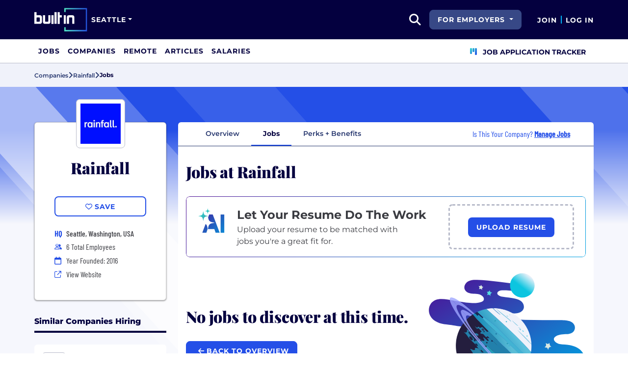

--- FILE ---
content_type: text/html; charset=utf-8
request_url: https://www.builtinseattle.com/company/rainfall/jobs
body_size: 10978
content:
<!DOCTYPE html>
<html lang="en">
<head>
    <meta charset="utf-8" />
    <meta name="viewport" content="width=device-width, initial-scale=1.0" />
    <meta name="description" content="Explore jobs and careers at Rainfall in Seattle. Rainfall is currently hiring for a range of positions." />
        <meta name="robots" content="INDEX, FOLLOW" />
    <title>Rainfall Seattle Jobs &#x2B; Careers | Built In Seattle</title>
    <link rel="icon" type="image/x-icon" href="/companies/images/favicon.png">
        <link rel="canonical" href="https://www.builtinseattle.com/company/rainfall/jobs" />
    <link rel="preconnect" href="https://static.builtin.com" crossorigin>
    <link rel="dns-prefetch" href="https://www.googletagmanager.com/">
    <link rel="dns-prefetch" href="https://static.builtin.com">

    <link rel="preload" href="https://static.builtin.com/dist/fonts/barlow-condensed-v12-latin-500.woff2" as="font" type="font/woff2" crossorigin fetchpriority="high">
    <link rel="preload" href="https://static.builtin.com/dist/fonts/barlow-condensed-v12-latin-regular.woff2" as="font" type="font/woff2" crossorigin fetchpriority="high">
    <link rel="preload" href="https://static.builtin.com/dist/fonts/montserrat-v25-latin-600.woff2" as="font" type="font/woff2" crossorigin>
    <link rel="preload" href="https://static.builtin.com/dist/fonts/montserrat-v25-latin-700.woff2" as="font" type="font/woff2" crossorigin>
    <link rel="preload" href="https://static.builtin.com/dist/fonts/montserrat-v25-latin-800.woff2" as="font" type="font/woff2" crossorigin>
    <link rel="preload" href="https://static.builtin.com/dist/fonts/montserrat-v25-latin-regular.woff2" as="font" type="font/woff2" crossorigin>
    <style>
        /* Critical CSS - Fonts with instant fallbacks */
        .font-playfair {
            font-family: Georgia, "Times New Roman", serif; /* Use system fonts for instant render */
            font-display: block; /* Show text immediately */
            font-weight: bold;
        }
        .font-Montserrat, .font-montserrat-button {
            font-family: "Montserrat", -apple-system, BlinkMacSystemFont, "Segoe UI", Arial, sans-serif;
            font-display: swap;
        }
        .font-barlow {
            font-family: "Barlow Condensed", "Arial Narrow", Arial, sans-serif;
            font-display: swap;
        }
    </style>

    <link rel="stylesheet" href="https://static.builtin.com/companies/css/main.bundle.9f4bd15c1263b27fa1e4.css" fetchpriority="high" />
    <link rel="preload" href="https://static.builtin.com/dist/js/common.bundle.js" as="script" fetchpriority="low" />
    <link rel="preload" href="https://static.builtin.com/companies/js/main.bundle.a0aa8f4560f7286ff8b2.js" as="script" fetchpriority="low" />
    <link rel="stylesheet" href="https://static.builtin.com/dist/blaze/blaze.css"/>

    


    <script>
        (function(w,d,s,l,i){w[l]=w[l]||[];w[l].push({'gtm.start':
        new Date().getTime(),event:'gtm.js'});var f=d.getElementsByTagName(s)[0],
        j=d.createElement(s),dl=l!='dataLayer'?'&l='+l:'';j.async=true;j.src=
        'https://www.googletagmanager.com/gtm.js?id='+i+dl;f.parentNode.insertBefore(j,f);
        })(window,document,'script','dataLayer','GTM-MNBB26Q');
    </script>
</head>
<body>
<noscript>
    <iframe src="https://www.googletagmanager.com/ns.html?id=GTM-MNBB26Q" height="0" width="0" style="display:none;visibility:hidden" loading="lazy"></iframe>
</noscript>
    <div id="g_id_onload" data-client_id="941473408521-r82mlse6rh2ar9loff8bgnbqtbp6inrs.apps.googleusercontent.com" data-login_uri="https://accounts.builtin.com/External/OneTap" data-new_user_return_url="https://www.builtinseattle.com/auth/login?destination=%2Fcompany%2Frainfall%2Fjobs" data-existing_user_return_url="https://www.builtinseattle.com/auth/login?destination=%2Fcompany%2Frainfall%2Fjobs" data-auto_select="true" data-prompt_parent_id="g_id_onload" style="position: absolute; top: 150px; right: 410px; width: 0; height: 0; z-index: 1001"><div><script src="https://accounts.google.com/gsi/client" async defer></script></div></div>
<header class="header sticky-top">
    <div id="international-header" class="bg-app-primary text-white nav-height d-flex align-items-center" data-site-id="7" data-external-api="https://api.builtin.com"><div class="container d-flex justify-content-between"><div class="d-flex align-items-center"><a href="/"><img class="d-block d-lg-none" src="https://static.builtin.com/dist/images/bi-header-logo.svg" height="32" width="71" alt="Built In Logo" />
                <img class="d-none d-lg-block" src="https://static.builtin.com/dist/images/bi-header-logo.svg" height="48" width="108" alt="Built In Logo" /></a><div class="d-inline"><button id="header-site-dropdown" type="button" class="btn btn-lg dropdown-toggle text-white p-sm border-0" data-bs-toggle="dropdown" aria-expanded="false" data-bs-offset="-120,23" data-bs-auto-close="outside" aria-label="Site Dropdown button"><span>Seattle</span></button>
                    <div class="dropdown-menu tech-hub-menu"><button type="button" class="btn btn-lg position-absolute end-0 top-0" onclick="document.getElementById('header-site-dropdown').click()" aria-label="Close"><i class="fa-regular fa-close fs-2xl text-black"></i></button>
                        <div class="row gx-0"><div class="col-12 col-lg-4 global-tech-container p-lg bg-gray-01-highlight"><div class="header-text">
                                    Global Tech Hub
                                </div>
                                <hr>
                                <div class="fs-md fw-semibold mb-lg"><span class="fw-bold">BuiltIn.com</span> is the global destination for tech professionals.
                                </div>
                                <a href="https://builtin.com" class="btn btn-lg btn-primary w-100 w-md-50 w-lg-100"><span class="me-sm">builtin.com</span>
                                    <i class="fa-solid fa-arrow-right fs-sm text-white"></i></a></div>
                            <div class="col-12 col-lg-8 popular-tech-container p-lg"><div class="header-text">
                                    Popular Tech Hubs
                                </div>
                                <hr><div class="row gx-0"><div class="col-6"><div class="row gx-0"><div class="col-12 col-md-6"><div class="mb-lg mb-md-0"><span class="text-uppercase fw-black fs-xs text-gray-04">United States</span><a href="https://builtin.com/jobs?city=Austin&amp;state=Texas&amp;country=USA&amp;searcharea=25mi" class="fs-sm d-block hover-underline mb-xs text-gray-04 fw-semibold">Austin</a><a href="https://builtin.com/jobs?city=Boston&amp;state=Massachusetts&amp;country=USA&amp;searcharea=25mi" class="fs-sm d-block hover-underline mb-xs text-gray-04 fw-semibold">Boston</a><a href="https://builtin.com/jobs?city=Chicago&amp;state=Illinois&amp;country=USA&amp;searcharea=25mi" class="fs-sm d-block hover-underline mb-xs text-gray-04 fw-semibold">Chicago</a><a href="https://builtin.com/jobs?state=Colorado&amp;country=USA&amp;searcharea=25mi" class="fs-sm d-block hover-underline mb-xs text-gray-04 fw-semibold">Colorado</a><a href="https://builtin.com/jobs?city=Los&#x2B;Angeles&amp;state=California&amp;country=USA&amp;searcharea=25mi" class="fs-sm d-block hover-underline mb-xs text-gray-04 fw-semibold">Los Angeles</a><a href="https://builtin.com/jobs?city=New&#x2B;York&amp;state=New&#x2B;York&amp;country=USA&amp;searcharea=25mi" class="fs-sm d-block hover-underline mb-xs text-gray-04 fw-semibold">New York City</a><a href="https://builtin.com/jobs?city=Seattle&amp;state=Washington&amp;country=USA&amp;searcharea=25mi" class="fs-sm d-block hover-underline mb-xs fw-bold text-pretty-blue">Seattle</a><a href="https://builtin.com/jobs?city=San&#x2B;Francisco&amp;state=California&amp;country=USA&amp;searcharea=25mi" class="fs-sm d-block hover-underline mb-xs text-gray-04 fw-semibold">San Francisco</a></div></div>
                                                <div class="col-12 col-md-6"><div class="mb-lg"><span class="text-uppercase fw-black fs-xs text-gray-04">Australia</span><a href="https://builtin.com/jobs?city=Sydney&amp;state=New&#x2B;South&#x2B;Wales&amp;country=AUS&amp;searcharea=25mi" class="fs-sm d-block hover-underline mb-xs text-gray-04 fw-semibold">Sydney</a><a href="https://builtin.com/jobs?city=Melbourne&amp;state=Victoria&amp;country=AUS&amp;searcharea=25mi" class="fs-sm d-block hover-underline mb-xs text-gray-04 fw-semibold">Melbourne</a></div>
                                                    <div class=""><span class="text-uppercase fw-black fs-xs text-gray-04">Canada</span><a href="https://builtin.com/jobs?city=Calgary&amp;state=Alberta&amp;country=CAN&amp;searcharea=25mi" class="fs-sm d-block hover-underline mb-xs text-gray-04 fw-semibold">Calgary</a><a href="https://builtin.com/jobs?city=Montr&#xE9;al&amp;state=Qu&#xE9;bec&amp;country=CAN&amp;searcharea=25mi" class="fs-sm d-block hover-underline mb-xs text-gray-04 fw-semibold">Montreal</a><a href="https://builtin.com/jobs?city=Ottawa&amp;state=Ontario&amp;country=CAN&amp;searcharea=25mi" class="fs-sm d-block hover-underline mb-xs text-gray-04 fw-semibold">Ottawa</a><a href="https://builtin.com/jobs?city=Qu&#xE9;bec&amp;state=Qu&#xE9;bec&amp;country=CAN&amp;searcharea=25mi" class="fs-sm d-block hover-underline mb-xs text-gray-04 fw-semibold">Quebec</a><a href="https://builtin.com/jobs?city=Toronto&amp;state=Ontario&amp;country=CAN&amp;searcharea=25mi" class="fs-sm d-block hover-underline mb-xs text-gray-04 fw-semibold">Toronto</a><a href="https://builtin.com/jobs?city=Vancouver&amp;state=British&#x2B;Columbia&amp;country=CAN&amp;searcharea=25mi" class="fs-sm d-block hover-underline mb-xs text-gray-04 fw-semibold">Vancouver</a></div></div></div></div>
                                        <div class="col-6 gx-0"><div class="row gx-0"><div class="col-12 col-md-6"><div class="mb-lg"><span class="text-uppercase fw-black fs-xs text-gray-04">India</span><a href="https://builtin.com/jobs?city=Bengaluru&amp;state=Karnataka&amp;country=IND&amp;searcharea=25mi" class="fs-sm d-block hover-underline mb-xs text-gray-04 fw-semibold">Bengaluru</a><a href="https://builtin.com/jobs?city=Chennai&amp;state=Tamil&#x2B;Nadu&amp;country=IND&amp;searcharea=25mi" class="fs-sm d-block hover-underline mb-xs text-gray-04 fw-semibold">Chennai</a><a href="https://builtin.com/jobs?city=New&#x2B;Delhi&amp;state=Delhi&amp;country=IND&amp;searcharea=25mi" class="fs-sm d-block hover-underline mb-xs text-gray-04 fw-semibold">Delhi</a><a href="https://builtin.com/jobs?city=Hyderabad&amp;state=Telangana&amp;country=IND&amp;searcharea=25mi" class="fs-sm d-block hover-underline mb-xs text-gray-04 fw-semibold">Hyderabad</a><a href="https://builtin.com/jobs?city=Kolkata&amp;state=Bengal&amp;country=IND&amp;searcharea=25mi" class="fs-sm d-block hover-underline mb-xs text-gray-04 fw-semibold">Kolkata</a><a href="https://builtin.com/jobs?city=Mumbai&amp;state=Maharashtra&amp;country=IND&amp;searcharea=25mi" class="fs-sm d-block hover-underline mb-xs text-gray-04 fw-semibold">Mumbai</a><a href="https://builtin.com/jobs?city=Pune&amp;state=Mah&#x101;r&#x101;shtra&amp;country=IND&amp;searcharea=25mi" class="fs-sm d-block hover-underline mb-xs text-gray-04 fw-semibold">Pune</a></div>
                                                    <div class="mb-lg mb-md-0"><span class="text-uppercase fw-black fs-xs text-gray-04">Ireland</span><a href="https://builtin.com/jobs?city=Dublin&amp;state=Dublin&amp;country=IRL&amp;searcharea=25mi" class="fs-sm d-block hover-underline mb-xs text-gray-04 fw-semibold">Dublin</a></div></div>
                                                <div class="col-12 col-md-6"><div class="mb-lg"><span class="text-uppercase fw-black fs-xs text-gray-04">Singapore</span><a href="https://builtin.com/jobs?city=Singapore&amp;state=Singapore&amp;country=SGP&amp;searcharea=25mi" class="fs-sm d-block hover-underline mb-xs text-gray-04 fw-semibold">Singapore</a></div>
                                                    <div class=""><span class="text-uppercase fw-black fs-xs text-gray-04">United Kingdom</span><a href="https://builtin.com/jobs?city=London&amp;state=England&amp;country=GBR&amp;searcharea=25mi" class="fs-sm d-block hover-underline mb-xs text-gray-04 fw-semibold">London</a><a href="https://builtin.com/jobs?city=Cambridge&amp;state=England&amp;country=GBR&amp;searcharea=25mi" class="fs-sm d-block hover-underline mb-xs text-gray-04 fw-semibold">Cambridge</a><a href="https://builtin.com/jobs?city=Manchester&amp;state=England&amp;country=GBR&amp;searcharea=25mi" class="fs-sm d-block hover-underline mb-xs text-gray-04 fw-semibold">Manchester</a><a href="https://builtin.com/jobs?city=Birmingham&amp;state=England&amp;country=GBR&amp;searcharea=25mi" class="fs-sm d-block hover-underline mb-xs text-gray-04 fw-semibold">Birmingham</a><a href="https://builtin.com/jobs?city=Bristol&amp;state=England&amp;country=GBR&amp;searcharea=25mi" class="fs-sm d-block hover-underline mb-xs text-gray-04 fw-semibold">Bristol</a></div></div></div></div></div></div></div></div></div></div>
        <div class="d-flex"><div class="search me-sm" x-data="headerSearch()"><button id="header-search-dropdown" type="button" class="btn h-100 p-xs p-md-sm" data-bs-toggle="dropdown" aria-expanded="false" data-bs-offset="0,0" data-bs-auto-close="outside" aria-label="search button"><i class="fa-solid fa-magnifying-glass fs-md fs-lg-2xl text-white"></i></button>
    <div class="dropdown-menu"><div class="input-group mb-md px-md"><span class="input-group-text bg-white"><i class="fa-solid fa-magnifying-glass fs-xl text-midnight"></i></span>
            <input autofocus type="text" id="header-search-input" name="search jobs input" class="form-control border-start-0" x-model="searchTerm" x-on:input.debounce.100ms="updateCompanies()" x-on:keydown.enter="goToJobSearch" placeholder="Search"></div>
        <div class="bg-gray-01-highlight px-md mb-md"><a :href="jobSearchUrl" x-text="searchTerm + ' In Jobs'"></a></div>
        <template x-for="company in companies"><a :href="company.alias" class="text-decoration-none"><div class="mb-md"><div class="d-flex align-items-center bg-gray-01 mx-md rounded-1 px-md py-sm"><div class="rounded-circle bg-white h-4xl w-4xl d-flex align-items-center justify-content-center" style="flex-basis: auto"><img class="object-fit-contain" loading="lazy" width="42" height="42" alt="Company Photo" :src="company.logo"></div>
                        <div class="ms-lg fill-even"><div x-text="company.title" class="text-midnight fw-semibold"></div>
                            <div x-text="company.industries" class="font-montserrat-button text-uppercase fs-xs"></div></div></div></div></a></template>
        <template x-if="searchTerm.length &gt; 0 &amp;&amp; companies.length === 0"><a class="text-decoration-none" href="https://builtin.com/node/add/company"><div class="border border-gray-02 d-flex gap-lg p-md m-md rounded-1 align-items-center"><div class="bg-gray-01 rounded-circle h-4xl w-4xl d-flex align-items-center justify-content-center"><i class="fa-thin fa-rocket-launch fs-2xl"></i></div>
                    <div><div class="fs-xl mb-sm text-midnight fw-semibold">Can't find your company?</div>
                        <div class="fs-sm">Create a company profile.</div></div></div></a></template>
        <div class="d-flex justify-content-center"><a class="d-flex align-items-center" href="/jobs">View All Jobs</a></div></div></div>
            <div class="my-auto me-md d-none d-lg-inline"><button id="for-employers-button" type="button" class="dropdown-toggle btn btn-secondary text-white btn-lg me-md fw-bold fs-sm text-uppercase" data-bs-toggle="dropdown" aria-expanded="false" data-bs-offset="0,0">
                For Employers
            </button>
            <ul class="dropdown-menu dropdown-menu-end round-bottom round-left shadow-sm p-0"><li><a href="https://employers.builtin.com?utm_medium=SatelliteReferral&amp;utm_source=foremployers" class="btn btn-lg fw-bold fs-sm w-100 text-start focus-ring border-0 text-none" target="_blank">
                        Hire on Built In
                    </a></li>
                <li class="dropdown-divider m-0"></li>
                <li><a href="https://builtin.com/job-slots" class="btn btn-lg fw-bold fs-sm w-100 text-start focus-ring border-0 text-none" target="_blank">
                        Post a Job
                    </a></li></ul></div><div class="d-flex"><div class="my-auto d-none d-md-block"><a href="/auth/signup?destination=%2fcompany%2frainfall%2fjobs" type="button" id="join" class="btn border-0 p-0 text-white fw-bold text-uppercase fs-sm special-link">
                                Join
                            </a></div>
                        <span class="my-auto h-md mx-sm border border-cyan d-none d-md-block"></span>
                        <div class="my-auto"><a href="/auth/login?destination=%2fcompany%2frainfall%2fjobs" type="button" id="login" class="btn border-0 p-0 text-white fw-bold text-uppercase fs-sm special-link">
                                Log In
                            </a></div></div></div></div></div>
<nav class="navbar navbar-expand-lg d-none d-lg-block bg-white p-0 border-bottom border-gray-02"><div class="container-fluid"><div class="navbar-collapse" id="main_nav"><nav class="container" role="navigation"><ul class="navbar-nav d-flex gap-lg" role="menu"><li class="nav-item fs-lg" role="menuitem"><a class="nav-link top-nav-item text-nowrap text-app-primary text-uppercase py-md h-3xl font-montserrat-button" href="/jobs" builtin-toggle="dropdown">Jobs</a></li><li class="nav-item fs-lg" role="menuitem"><a class="nav-link top-nav-item text-nowrap text-app-primary text-uppercase py-md h-3xl font-montserrat-button" href="/companies" builtin-toggle="dropdown">Companies</a></li><li class="nav-item fs-lg" role="menuitem"><a class="nav-link top-nav-item text-nowrap text-app-primary text-uppercase py-md h-3xl font-montserrat-button" href="/jobs/remote" builtin-toggle="dropdown">Remote</a></li><li class="nav-item fs-lg" role="menuitem"><a class="nav-link top-nav-item text-nowrap text-app-primary text-uppercase py-md h-3xl font-montserrat-button" href="/articles" builtin-toggle="dropdown">Articles</a></li><li class="nav-item fs-lg" role="menuitem"><a class="nav-link top-nav-item text-nowrap text-app-primary text-uppercase py-md h-3xl font-montserrat-button" href="/salaries" builtin-toggle="dropdown">Salaries</a></li><li class="nav-item fs-lg ms-auto h-3xl underline-title" role="menuitem"><div class="nav-link d-flex align-items-center top-nav-item text-nowrap text-app-primary text-uppercase py-md h-3xl fw-bold"><a class="nav-link top-nav-item text-nowrap text-app-primary text-uppercase py-md h-3xl fw-bold fs-sm" onclick="bix.eventTracking.logBuiltinTrackEvent(&#x27;click_nav_apptracker&#x27;, {});" href="/auth/login?destination=%2fhome%23application-tracker-section"><i class="fa-solid fa-chart-kanban fs-md text-pink me-sm chart-kanban-icon"></i>
                                    Job Application Tracker
                                </a></div></li></ul></nav></div></div></nav>
</header>
<div>
    <main role="main">
        
<div class="company-profile" x-data="companyProfileNav"
    style=" --background-texture: url('https://static.builtin.com/dist/images/background-texture.svg');
    --custom-hex: #244fe7;"
>
<div class="bg-gray-01" id="breadcrumbs">
    <div class="container">
        <div class="row">
            <div class="text-midnight-light d-flex gap-sm align-items-center py-sm my-xs">
                <a href="/companies" title="Companies">
                    <span class="fs-xs fw-semibold">Companies</span>
                </a>
                <i class="fa-solid fa-angle-right fs-md"></i>
                <a href="/company/rainfall" title="Rainfall">
                    <span class="fs-xs fw-semibold">Rainfall</span>
                </a>
                <i class="fa-solid fa-angle-right fs-md"></i>
                <span class="fs-xs fw-bold text-midnight" x-text="displayTabName"></span>
            </div>
        </div>
    </div>
</div>
<div class="container-lg mt-lg-lg mt-0">
    <div class="row">
        <div class="col-lg-3 pe-lg-sm px-md pb-lg-lg">
            <div class="card custom-card elevated-1 rounded mt-4xl mb-xs mt-lg-3xl p-lg mb-0 mb-lg-lg bg-white">
                <div class="card-head d-flex flex-column align-items-center position-relative">
                    <picture class="position-absolute mt-negative bg-light rounded-3">
                        <img src="https://cdn.builtin.com/cdn-cgi/image/f=auto,fit=contain,w=200,h=200,q=100/sites/www.builtin.com/files/2021-11/rainfall%20logo_7.png"
                             alt=""
                             height="100"
                             width="100"
                             class="p-sm rounded-3 border border-gray-02 object-fit-contain"/>
                    </picture>
                        <h2 class="font-playfair fw-black fst-normal text-midnight text-center mt-3xl mb-0 fs-3xl">Rainfall</h2>
                </div>
                <div class="card-body d-flex flex-column w-100 mx-lg-0 mx-auto mt-lg">
                    <div class="my-items-container d-flex">
                        <my-item entity-type="company" entity-id="85725" variant="slotted-item" class="w-sm-100 w-lg-100 w-md-50 mx-auto" tabindex="0">
                            <button slot="unsavedSlot" class="btn btn-lg btn-outline-primary w-100" style="border-width: 1.5px;">
                                <i class="fa-regular fa-heart"></i>
                                <span>Save</span>
                            </button>
                            <button slot="savedSlot" class="btn btn-lg btn-outline-primary w-100" style="border-width: 1.5px;">
                                <i class="fa-solid fa-heart text-pink"></i>
                                <span>Saved</span>
                            </button>
                        </my-item>
                    </div>
                    <div class="company-info d-flex flex-lg-column flex-sm-column flex-md-row flex-wrap w-lg-100 w-md-75 w-sm-100 mx-auto mt-lg">
                            <div class="d-flex w-md-50 w-sm-100 w-lg-100 h-auto px-md-md px-lg-0 px-sm-0">
                                    <div class="font-barlow text-primary w-md fw-bold fs-md">
                                            <span>HQ</span>
                                    </div>
                                    <div class="d-flex flex-column">
                                                <div class="ms-sm font-barlow fw-medium fs-md text-gray-04">Seattle, Washington, USA</div>
                                    </div>
                            </div>
                            <div class="d-flex align-items-center w-md-50 w-sm-100 w-lg-100 px-md-md px-lg-0 px-sm-0 mt-xs">
                                <i class="fa fa-xs fa-regular fa-user-group text-primary w-md"></i>
                                <span class="font-barlow ms-sm">
                                    6
                                    Total Employees</span>
                            </div>
                            <div class="d-flex align-items-center w-md-50 w-sm-100 w-lg-100 px-md-md px-lg-0 px-sm-0 mt-xs">
                                <i class="fa-regular fa-calendar text-primary w-md"></i>
                                <span class="font-barlow ms-sm">
                                    Year Founded: 2016
                                </span>
                            </div>
                        <div class="d-flex align-items-center w-md-50 w-sm-100 w-lg-100 px-md-md px-lg-0 px-sm-0 mt-xs">
                            <i class="fa fa-sm fa-regular fa-arrow-up-right-from-square text-primary w-md"></i>
                            <a href="http://rainfall.co?utm_source=BuiltIn&amp;utm_medium=BuiltIn&amp;utm_campaign=BuiltIn" target="_blank" @click="trackViewWebsite()" rel="noopener nofollow" class="font-barlow ms-sm hover-underline">View Website</a>
                        </div>
                    </div>
                </div>
            </div>


                    <div class="similar-companies-hiring-container my-xl d-lg-block d-none">
                        <div class="mb-0 border-bottom border-midnight border-4 mb-lg"><div class="d-flex flex-wrap justify-content-between align-items-lg-end gap-sm mb-sm"><div class="fs-md-2xl fs-sm d-flex w-100 align-items-center"><h2 class="m-0 fw-extrabold text-midnight text-capitalize fs-md">Similar Companies Hiring</h2></div></div></div>
                        <div class="jobs-at-similar-companies d-flex flex-column gap-sm">
                                <div class="bg-white border-0 rounded bg-white rounded-top d-flex flex-column justify-content-between position-relative company-bounded-compact"><div class="d-flex flex-column p-md h-100"><div class="d-flex mb-sm d-flex align-items-center"><a href="/company/headway" data-track-id="ct_company_logo" data-company-id="63917" target="_self"><picture><img src="https://cdn.builtin.com/cdn-cgi/image/f=auto,fit=scale-down,w=40,h=40,q=100/sites/www.builtin.com/files/2021-05/Headway%20Logo.png" alt="Headway Logo" loading="auto" height="48" width="48" class="p-xs rounded-2 border border-gray-02 me-md object-fit-contain z-1" /></picture></a>
            <h2 class="fw-extrabold fs-xl-xl fs-md d-inline-block company-title-clamp m-0"><a class="d-block card-alias-after-overlay" href="/company/headway" data-track-id="ct_company_title" data-company-id="63917" target="_self">Headway</a></h2></div><div class="font-barlow fw-medium mb-sm">Consumer Web &#x2022; Healthtech &#x2022; Professional Services &#x2022; Social Impact &#x2022; Software</div><div class="font-barlow fw-normal text-gray-03 mb-sm"><div class="d-xl-inline d-block mb-xl-0 mb-xs"><div class="icon w-md d-inline-flex justify-content-center me-xs"><i class="fa-regular fa-map-marker-alt text-primary fs-sm"></i></div><span class="text-gray-03" type="button" data-bs-toggle="tooltip" data-bs-placement="bottom" data-html="true" title="Fully Remote, US&lt;br/&gt;San Francisco, CA&lt;br/&gt;Seattle, WA">3 Offices</span></div><div class="d-xl-inline d-block mb-xl-0 mb-xs"><span class="d-xl-inline d-none divider mx-md border-start border-gray-03"></span><div class="icon w-md d-inline-flex justify-content-center me-xl-xs me-0"><i class="fa-regular fa-user-group fs-xs text-pretty-blue"></i></div>
                    <span>819 Employees</span></div></div></div></div>
                                <div class="bg-white border-0 rounded bg-white rounded-top d-flex flex-column justify-content-between position-relative company-bounded-compact"><div class="d-flex flex-column p-md h-100"><div class="d-flex mb-sm d-flex align-items-center"><a href="/company/system1" data-track-id="ct_company_logo" data-company-id="64664" target="_self"><picture><img src="https://cdn.builtin.com/cdn-cgi/image/f=auto,fit=scale-down,w=40,h=40,q=100/sites/www.builtin.com/files/2021-06/System1%20Logo.png" alt="System1 Logo" loading="auto" height="48" width="48" class="p-xs rounded-2 border border-gray-02 me-md object-fit-contain z-1" /></picture></a>
            <h2 class="fw-extrabold fs-xl-xl fs-md d-inline-block company-title-clamp m-0"><a class="d-block card-alias-after-overlay" href="/company/system1" data-track-id="ct_company_title" data-company-id="64664" target="_self">System1</a></h2></div><div class="font-barlow fw-medium mb-sm">AdTech &#x2022; Big Data &#x2022; Digital Media &#x2022; Marketing Tech</div><div class="font-barlow fw-normal text-gray-03 mb-sm"><div class="d-xl-inline d-block mb-xl-0 mb-xs"><div class="icon w-md d-inline-flex justify-content-center me-xs"><i class="fa-regular fa-map-marker-alt text-primary fs-sm"></i></div><span class="text-gray-03" type="button" data-bs-toggle="tooltip" data-bs-placement="bottom" data-html="true" title="Marina del Rey, CA&lt;br/&gt;Bellevue, WA">2 Offices</span></div><div class="d-xl-inline d-block mb-xl-0 mb-xs"><span class="d-xl-inline d-none divider mx-md border-start border-gray-03"></span><div class="icon w-md d-inline-flex justify-content-center me-xl-xs me-0"><i class="fa-regular fa-user-group fs-xs text-pretty-blue"></i></div>
                    <span>300 Employees</span></div></div></div></div>
                                <div class="bg-white border-0 rounded bg-white rounded-top d-flex flex-column justify-content-between position-relative company-bounded-compact"><div class="d-flex flex-column p-md h-100"><div class="d-flex mb-sm d-flex align-items-center"><a href="/company/dscout" data-track-id="ct_company_logo" data-company-id="63692" target="_self"><picture><img src="https://cdn.builtin.com/cdn-cgi/image/f=auto,fit=scale-down,w=40,h=40,q=100/sites/www.builtin.com/files/2021-05/DS%20Logo.png" alt="Dscout Logo" loading="auto" height="48" width="48" class="p-xs rounded-2 border border-gray-02 me-md object-fit-contain z-1" /></picture></a>
            <h2 class="fw-extrabold fs-xl-xl fs-md d-inline-block company-title-clamp m-0"><a class="d-block card-alias-after-overlay" href="/company/dscout" data-track-id="ct_company_title" data-company-id="63692" target="_self">Dscout</a></h2></div><div class="font-barlow fw-medium mb-sm">Enterprise Web &#x2022; Mobile &#x2022; Professional Services &#x2022; Software</div><div class="font-barlow fw-normal text-gray-03 mb-sm"><div class="d-xl-inline d-block mb-xl-0 mb-xs"><div class="icon w-md d-inline-flex justify-content-center me-xs"><i class="fa-regular fa-map-marker-alt text-primary fs-sm"></i></div><span class="text-gray-03" type="button" data-bs-toggle="tooltip" data-bs-placement="bottom" data-html="true" title="Fully Remote, US&lt;br/&gt;London, GB&lt;br/&gt;Seattle, WA&lt;br/&gt;New York, NY&lt;br/&gt;Austin, TX&lt;br/&gt;New Delhi, New Delhi, India">6 Offices</span></div><div class="d-xl-inline d-block mb-xl-0 mb-xs"><span class="d-xl-inline d-none divider mx-md border-start border-gray-03"></span><div class="icon w-md d-inline-flex justify-content-center me-xl-xs me-0"><i class="fa-regular fa-user-group fs-xs text-pretty-blue"></i></div>
                    <span>180 Employees</span></div></div></div></div>
                        </div>
                    </div>

        </div>
        <div class="col-lg-9 px-lg-md px-0 position-relative mt-lg-3xl">
            <div class="position-sticky" id="page-nav-container">
                <button x-show="navScrolling['page-nav']" class="btn position-absolute top-0 bottom-0 start-0 z-1 bg-white left-nav-arrow" @click="scrollNav('page-nav', 'left')" aria-label="Scroll left">
                    <i class="fa-solid fa-angle-left fs-md" :class="{'text-pretty-blue' : scrollPosition['page-nav'] !== 'start'}"></i>
                </button>
                <ul x-ref="companyProfileNav" id="page-nav" class="nav nav-tabs bg-light gap-xs px-xl justify-content-start flex-nowrap text-nowrap border-midnight-light rounded-top" tabindex="0">
                    <li class="nav-item flex-grow-0 active" @click="changeTab('Overview')">
                        <a class="text-midnight-light fs-sm fw-semibold nav-link" :class="{ 'active fw-bold': activeTabName === 'Overview'}" role="button">Overview</a>
                    </li>
                    <li class="nav-item flex-grow-0" @click="changeTab('Jobs')">
                        <a class="text-midnight-light fs-sm fw-semibold nav-link" :class="{ 'active fw-bold': activeTabName === 'Jobs'}" role="button">
                            Jobs <span class="text-primary fw-bold"></span>
                        </a>
                    </li>
                        <li class="nav-item flex-grow-0" @click="changeTab('Benefits')">
                            <a class="text-midnight-light fs-sm fw-semibold nav-link" :class="{ 'active fw-bold': activeTabName === 'Benefits'}" role="button">Perks + Benefits</a>
                        </li>

                        <li class="nav-item flex-grow-0 ms-auto d-none d-xl-flex flex-row align-items-center me-md">
                            <div class="text-primary font-barlow fs-md px-0">
                                Is This Your Company?
                                    <a href="https://builtin.com/employer/onboarding?selectedCompanyId=85725"
                                       data-builtin-track-click-event="pql_cp_manage_jobs"
                                       data-builtin-track-company-id="85725"
                                       target="_blank"
                                       class="fw-bold text-decoration-underline">
                                        Manage Jobs
                                    </a>
                            </div>
                        </li>
                </ul>
                <button x-show="navScrolling['page-nav']" class="btn position-absolute top-0 bottom-0 end-0 z-1 bg-white right-nav-arrow" @click="scrollNav('page-nav', 'right')" aria-label="Scroll right">
                    <i class="fa-solid fa-angle-right fs-md" :class="{'text-pretty-blue' : scrollPosition['page-nav'] !== 'end'}"></i>
                </button>
            </div>

            
<div id="tab-partial" :class="{'tab-loading': loading}" class="position-relative overflow-hidden bg-white mb-lg-lg mb-0 rounded-bottom">
<div class="container pt-lg pt-lg-xl" x-data="Jobs">

    <div class="row mx-0 gx-0">
        <div class="font-playfair fw-black text-midnight mb-md fs-md-3xl fs-2xl px-0">
            Jobs at Rainfall
        </div>
            <div class="mb-xl mt-md">
                <div class="gradient-border px-0"><div class="upload-container d-flex flex-column flex-xl-row px-sm-md px-md-xl px-lg-lg py-sm-md py-md-xl py-lg-lg py-xl-md"><div class="col-12 col-xl-8 pt-xl-sm pb-xl-0 pb-sm-lg"><div class="resume-cta-container"><div class="resume-cta-logo me-sm-md me-lg-lg"><img src="https://static.builtin.com/dist/images/resumeCTA/ai-logo.svg" alt="Expert contributor network" /></div>
                <div class="resume-cta-heading"><span class="fw-bold fs-sm-xl fs-md-2xl">Let Your Resume Do The Work</span></div>
                <div class="resume-cta-description pe-0 mt-md-lg pe-xl-5xl pt-sm-xs pt-md-sm"><span class="fs-sm-xs fs-md-md">Upload your resume to be matched with jobs you're a great fit for.</span></div></div></div>
        <div x-data="uploadResume" class="col-12 col-xl-4 bg-white d-flex flex-column fixed-width"><div class="border rounded-3 position-relative section-height" :class="{ &#x27;border&#x27; : !isUploadSuccess, &#x27;border-dashed-grey&#x27; : !isUploadingResume &amp;&amp; !isUploadSuccess, &#x27;mb-sm&#x27; : !!uploadError}" x-ref="parent"><div><template x-if="!isUploadingResume &amp;&amp; !isUploadSuccess"><div class="resume-upload p-lg"><label class="btn btn-lg bg-pretty-blue text-white opacity-100" type="button"><input class="d-none" type="file" accept="application/pdf, .pdf,&#xA;                                         application/msword, .doc,&#xA;                                         application/vnd.openxmlformats-officedocument.wordprocessingml.document, .docx,&#xA;                                         text/plain, .txt" @change="profileResumeUploaded(2097152, &#x27;00000000-0000-0000-0000-000000000000&#x27;)" x-on:click="validateAuthAndTrackEvent(&#x27;/company/rainfall/jobs&#x27;, &#x27;False&#x27;, $event, &#x27;click_cp_upload_resume&#x27;)" x-ref="profileResumeInput" />
                                <span>Upload Resume</span></label></div></template></div>
                <div id="progressContainer" class="p-sm" :class="showUploadProgress ? 'd-block' : 'd-none'"><div id="uploadFileName" class="text-start fw-semibold progress-section fs-xs mb-md-0 text-ellipsis" x-text="uploadedFilename"></div>
                    <div class="progress-bar-container progress-section"><div id="progressText" :class="showUploadProgress ? 'progressText' : 'd-none'"><p id="progressBytesText" class="fs-xs mb-md-0"></p>
                            <p id="progressPercentText" class="fs-xs mb-md-0"></p></div>
                        <div id="progressBar" class="bg-pretty-blue progressBar rounded"></div></div></div>
                <template x-if="isUploadSuccess"><div class="h-100"><div class="d-flex gap-md h-100 ps-0 ps-md-sm"><div class="d-flex justify-content-center align-content-center success-icon ms-0 ms-md-sm ms-lg-sm"><i class="fa-regular fa-circle-check fa-4x gradient-success-icon"></i></div>
                            <div class="align-content-center"><span class="fs-xs">Success! We'll use this to further personalize your experience.</span></div></div></div></template>
                <div class="text-md-center"><span class="text-danger fs-sm" x-show="!!uploadError" x-text="uploadError"></span></div></div></div></div></div>
            </div>
    </div>
    <div class="row mx-0 gx-0">
            <div class="no-jobs mb-md-3xl mb-xl">
                <div class="row">
                    <div class="col-md-7 d-flex align-items-center">
                        <div>
                            <h2 class="fs-3xl font-playfair fw-black text-midnight mb-0">No jobs to discover at this time.</h2>
                            <a href="/company/rainfall" class="btn btn-primary btn-lg mt-md-xl mt-md">
                                <i class="fa-solid fa-arrow-left ms-sm"></i>
                                back to overview
                            </a>
                        </div>
                    </div>
                    <div class="col-md-5 d-md-flex d-none">
                        <picture class="w-100">
                            <img src="https://static.builtin.com/dist/images/empty-state-saturn.svg" alt="Empty state" title="No jobs found" class="w-100"/>
                        </picture>
                    </div>
                </div>
            </div>
    </div>
</div>

</div>


        </div>
    </div>
</div>
</div>


    </main>
</div>
<div>
    <nav class="mobile-nav d-lg-none"><ul class="position-relative d-flex h-100 p-0 list-unstyled" style="z-index: 1"><li class="fs-xs fw-bold flex-grow-1 text-center h-100"><a href="/jobs" class="d-flex align-items-center justify-content-center flex-column h-100 w-100 text-black"><div class="text-center"><i class="fa-light fa-briefcase fs-lg text-midnight" aria-hidden="true"></i></div>
                <div class="text-midnight">Jobs</div></a></li>
        <li class="fs-xs fw-bold flex-grow-1 text-center h-100"><a href="/companies" class="d-flex align-items-center justify-content-center flex-column h-100 w-100 text-black"><div class="text-center"><i class="fa-light fa-rocket-launch fs-lg text-midnight" aria-hidden="true"></i></div>
                <div class="text-midnight">Companies</div></a></li>
        <li class="fs-xs fw-bold flex-grow-1 text-center h-100"><a href="/articles" class="d-flex align-items-center justify-content-center flex-column h-100 w-100 text-black"><div class="text-center"><i class="fa-light fa-newspaper fs-lg text-midnight" aria-hidden="true"></i></div>
                <div class="text-midnight">Articles</div></a></li>
        <li class="fs-xs fw-bold flex-grow-1 text-center h-100"><a href="/auth/login?destination=%2fhome%23application-tracker-section" onclick="bix.eventTracking.logBuiltinTrackEvent(&#x27;click_nav_apptracker&#x27;, {}); bootstrap.Modal.getInstance(document.getElementById(&#x27;moreModal&#x27;)).hide();" class="d-flex align-items-center justify-content-center flex-column h-100 w-100 text-black"><div class="text-center"><i class="fa-solid fa-chart-kanban fs-lg text-midnight" aria-hidden="true"></i></div>
                <div class="text-midnight">Tracker</div></a></li>
        <li class="fs-xs fw-bold flex-grow-1 text-center h-100"><div class="d-flex flex-column h-100 w-100 align-items-center justify-content-center" data-bs-toggle="modal" data-bs-target="#moreModal"><div class="text-center"><i class="fa-light fa-bars-staggered fs-lg text-midnight" aria-hidden="true"></i></div>
                <div class="text-midnight">More</div></div></li></ul></nav>
<div class="modal fade mobile-nav-dialog" id="moreModal" tabindex="-1" aria-labelledby="moreModal" aria-hidden="true"><div class="modal-dialog modal-fullscreen-lg-down"><div class="modal-content"><div class="p-md border-bottom border-black"><img src="https://static.builtin.com/dist/images/midnight_9.svg" width="72" height="32" loading="lazy" alt="Built In" class="visible" /></div>
            <div class="p-md bg-white"><div class="d-flex border-bottom border-black pb-md gap-sm"><div class="w-100"><a href="/auth/signup?destination=%2fcompany%2frainfall%2fjobs" type="button" id="join" class="btn btn-lg btn-primary w-100">
                                    Join
                                </a></div>
                            <div class="w-100"><a href="/auth/login?destination=%2fcompany%2frainfall%2fjobs" type="button" id="login" class="btn btn-lg btn-outline-primary w-100">
                                    Log In
                                </a></div></div><ul class="more-links position-relative list-unstyled d-flex flex-column p-0"><li><a href="/jobs" class="d-flex align-items-center text-midnight border-bottom border-black fw-bold"><div class="me-md w-lg text-center py-md px-0 fs-lg"><i class="fa-light fa-briefcase fs-lg text-midnight" aria-hidden="true"></i></div>
                            <div class="text-center fw-bold fs-lg">Tech Jobs</div></a></li>
                    <li><a href="/companies" class="d-flex align-items-center text-midnight border-bottom border-black fw-bold"><div class="me-md w-lg text-center py-md px-0 fs-lg"><i class="fa-light fa-rocket-launch fs-lg text-midnight" aria-hidden="true"></i></div>
                            <div class="text-center fw-bold fs-lg">Companies</div></a></li>
                    <li><a href="/articles" class="d-flex align-items-center text-midnight border-bottom border-black fw-bold"><div class="me-md w-lg text-center py-md px-0 fs-lg"><i class="fa-light fa-newspaper fs-lg text-midnight" aria-hidden="true"></i></div>
                            <div class="text-center fw-bold fs-lg">Articles</div></a></li>
                    <li><a href="/jobs/remote" class="d-flex align-items-center text-midnight border-bottom border-black fw-bold"><div class="me-md w-lg text-center py-md px-0 fs-lg"><i class="fa-light fa-signal-stream fs-lg text-midnight" aria-hidden="true"></i></div>
                            <div class="text-center fw-bold fs-lg">Remote</div></a></li><li><a href="/salaries" class="d-flex align-items-center text-midnight border-bottom border-black fw-bold"><div class="me-md w-lg text-center py-md px-0 fs-lg"><i class="fa-light fa-sack-dollar" aria-hidden="true"></i></div>
                                <div class="text-center fw-bold fs-lg">Salaries</div></a></li></ul>
                <div><a href="https://employers.builtin.com/membership?utm_medium=BIReferral&amp;utm_source=foremployers" class="btn bg-medium-blue text-white btn-lg fw-bold fs-sm text-uppercase w-100" role="button" aria-disabled="true">
                        Post Job
                    </a></div></div></div></div></div>
</div>
<footer class="footer">
    <div class="bg-app-primary text-white"><div class="container"><div class="row footer-content gap-lg gap-md-sm pt-3xl mb-0 mb-md-3xl"><div class="col-md"><div class="mb-3xl"><a href="/"><img width="105px" height="47px" loading="lazy" src="https://static.builtin.com/dist/images/builtin-logo.svg" alt="BuiltIn" /></a></div>
        <div class="mb-md pb-md border-bottom"><img width="177px" height="19px" loading="lazy" src="https://static.builtin.com/dist/images/united-we-tech.svg" alt="United We Tech" /></div>
        <div class="text-white fs-sm mb-lg">
            Built In is the online community for startups and tech companies. Find
            startup jobs, tech news and events.
        </div>
        <div class="social-links d-flex gap-md"><a href="https://facebook.com/builtinhq" aria-label="facebook" target="_blank" class="nav-link"><i class="fa-brands fa-facebook fs-2xl"></i></a>
            <a href="https://twitter.com/builtin" aria-label="twitter" target="_blank" class="nav-link"><i class="fa-brands fa-twitter fs-2xl"></i></a>
            <a href="https://www.instagram.com/builtin" aria-label="instagram" target="_blank" class="nav-link"><i class="fa-brands fa-instagram fs-2xl"></i></a>
            <a href="https://www.linkedin.com/company/3763094" aria-label="LinkedIn" target="_blank" class="nav-link"><i class="fa-brands fa-linkedin fs-2xl"></i></a></div></div>

    <div class="col-md"><div id="block-about-menu" class="text-white mb-md font-barlow fw-medium fs-xl">About</div>
        <nav role="navigation" aria-labelledby="block-about-menu" class="flex-column small d-flex gap-md"><div><a class="nav-link text-white fs-sm fw-regular" href="https://builtin.com/our-story" target="_blank">
                    Our Story
                </a></div>
            <div><a class="nav-link text-white fs-sm fw-regular" href="https://employers.builtin.com/careers/" target="_blank">
                    Careers
                </a></div>
            <div><a class="nav-link text-white fs-sm fw-regular" href="https://builtin.com/our-staff" target="_blank">
                    Our Staff Writers
                </a></div>
            <div><a class="nav-link text-white fs-sm fw-regular" href="https://builtin.com/content-descriptions" target="_blank">
                    Content Descriptions
                </a></div></nav></div>
    <hr class="footer-hr px-lg">
    <div class="col-md"><div id="block-getinvolved-menu" class="text-white mb-md font-barlow fw-medium fs-xl">Get Involved</div>
        <nav role="navigation" aria-labelledby="block-getinvolved-menu" class="flex-column small d-flex gap-md"><div><a class="nav-link text-white fs-sm fw-regular border-2 border-bottom border-mint special-footer-link" href="https://employers.builtin.com/membership?utm_medium=BIReferral&amp;utm_source=foremployers" target="_blank">
                    Recruit With Built In
                </a></div>
            <div><a class="nav-link text-white fs-sm fw-regular" href="https://builtin.com/expert-contributors" target="_blank">
                    Become an Expert Contributor
                </a></div></nav></div>
    <hr class="footer-hr">
    <div class="col-md"><div id="block-resources-menu" class="text-white mb-md font-barlow fw-medium fs-xl">Resources</div>
        <nav role="navigation" aria-labelledby="block-resources-menu" class="flex-column small d-flex gap-md"><div><a class="nav-link text-white fs-sm fw-regular" href="https://knowledgebase.builtin.com/s/">
                    Customer Support
                </a></div>
            <div><a class="nav-link text-white fs-sm fw-regular" href="https://form.jotform.com/223044927257054">
                    Share Feedback
                </a></div>
            <div><a class="nav-link text-white fs-sm fw-regular" href="https://knowledgebase.builtin.com/s/contactsupport">
                    Report a Bug
                </a></div></nav></div>
    <hr class="footer-hr"><div class="col-md"><div id="block-poweredbybuiltin-menu" class="text-white mb-md font-barlow fw-medium fs-xl">Tech Hubs</div>
            <nav role="navigation" aria-labelledby="block-poweredbybuiltin-menu" class="flex-column small d-flex gap-md"><div><a class="nav-link text-white fs-sm fw-regular" href="https://builtinaustin.com" target="_blank" rel="noopener noreferrer">Built In Austin</a></div><div><a class="nav-link text-white fs-sm fw-regular" href="https://builtinboston.com" target="_blank" rel="noopener noreferrer">Built In Boston</a></div><div><a class="nav-link text-white fs-sm fw-regular" href="https://builtincharlotte.com" target="_blank" rel="noopener noreferrer">Built In Charlotte</a></div><div><a class="nav-link text-white fs-sm fw-regular" href="https://builtinchicago.org" target="_blank" rel="noopener noreferrer">Built In Chicago</a></div><div><a class="nav-link text-white fs-sm fw-regular" href="https://builtincolorado.com" target="_blank" rel="noopener noreferrer">Built In Colorado</a></div><div><a class="nav-link text-white fs-sm fw-regular" href="https://builtinla.com" target="_blank" rel="noopener noreferrer">Built In Los Angeles</a></div><div><a class="nav-link text-white fs-sm fw-regular" href="https://builtinnyc.com" target="_blank" rel="noopener noreferrer">Built In NYC</a></div><div><a class="nav-link text-white fs-sm fw-regular" href="https://builtinsf.com" target="_blank" rel="noopener noreferrer">Built In San Francisco</a></div><div><a class="nav-link text-white fs-sm fw-regular" href="https://builtinseattle.com" target="_blank" rel="noopener noreferrer">Built In Seattle</a></div></nav></div>
        <hr class="footer-hr"></div>
<div class="footer-bottom-nav-container fs-xs py-lg "><nav role="navigation" aria-label="Footer Bottom Navigation" class="d-flex justify-content-between gap-md footer-bottom-nav"><a class="nav-link text-white fs-xs fw-regular" href="https://builtin.com/learning-lab-user-agreement">
            Learning Lab User Agreement
        </a>

        <a class="nav-link text-white fs-xs fw-regular" href="https://builtin.com/accessibility-statement">
            Accessibility Statement
        </a>
        <a class="nav-link text-white fs-xs fw-regular" href="https://builtin.com/copyright-policy">
            Copyright Policy
        </a>
        <a class="nav-link text-white fs-xs fw-regular" href="https://builtin.com/privacy-policy">
            Privacy Policy
        </a>
        <a class="nav-link text-white fs-xs fw-regular" href="https://builtin.com/community-terms-of-use">
            Terms of Use
        </a>
        <a class="nav-link text-white fs-xs fw-regular do-not-sell-my-info" href="https://builtin.com/california-do-not-sell-my-information">
            Your Privacy Choices/Cookie Settings
        </a>
        <a class="nav-link text-white fs-xs fw-regular" href="https://builtin.com/ca-notice-collection">
            CA Notice of Collection
        </a></nav>
    <div class="d-flex justify-content-center mt-lg"> © Built In 2026</div></div></div></div>
</footer>
<script src="https://kit.fontawesome.com/e1bbd40aec.js" crossorigin="anonymous" defer></script>
<script src="https://static.builtin.com/dist/js/common.bundle.js"></script>
<script src="https://static.builtin.com/companies/js/main.bundle.a0aa8f4560f7286ff8b2.js"></script>
<script type="text/javascript">
    (function(w){
        w.bix.eventTracking.init({
            trackingBaseUrl: 'https://api.builtin.com',
            trackingEventEndpoint: '/track/client-events',
            trackingIdentityEndpoint: '/track/identity',
            SubjectId: '',
            UserId: '',
            DrupalUserId: '',
            siteId: 7
        });
    })(window);
</script>
<script src="https://static.builtin.com/my-items/js/main.bundle.js" async crossorigin></script>


    
    <script type="module">
        Builtin.companyProfileInit({"tabName":"Jobs","companyId":85725,"drupalId":388494,"companyName":"Rainfall","companyAlias":"rainfall","baseCompanyProfileUrl":"company","pageType":"","externalApi":"https://api.builtin.com","isJobMatchesEnabled":false});
    </script>

        <script type="application/ld&#x2B;json">
        {
          "@context": "https://schema.org",
          "@type": "BreadcrumbList",
          "itemListElement": [

                {
                    "@type": "ListItem",
                    "position": "1",
                    "name": "Companies",
                    "item": "https://www.builtinseattle.com/companies"
                },
                
                {
                    "@type": "ListItem",
                    "position": "2",
                    "name": "Rainfall",
                    "item": "https://www.builtinseattle.com/company/rainfall"
                },
                
                {
                    "@type": "ListItem",
                    "position": "3",
                    "name": "Jobs",
                    "item": "https://www.builtinseattle.com/company/rainfall/jobs"
                }
                          ]
        }
        </script>

<script type="text/javascript">
    document.addEventListener('DOMContentLoaded', function() {
        Alpine.start();
    });
</script>
<script defer src="https://static.cloudflareinsights.com/beacon.min.js/vcd15cbe7772f49c399c6a5babf22c1241717689176015" integrity="sha512-ZpsOmlRQV6y907TI0dKBHq9Md29nnaEIPlkf84rnaERnq6zvWvPUqr2ft8M1aS28oN72PdrCzSjY4U6VaAw1EQ==" data-cf-beacon='{"rayId":"9c1c0f7228271330","version":"2025.9.1","serverTiming":{"name":{"cfExtPri":true,"cfEdge":true,"cfOrigin":true,"cfL4":true,"cfSpeedBrain":true,"cfCacheStatus":true}},"token":"1c65edd54d2848efad71ceafacd30608","b":1}' crossorigin="anonymous"></script>
</body>
</html>
